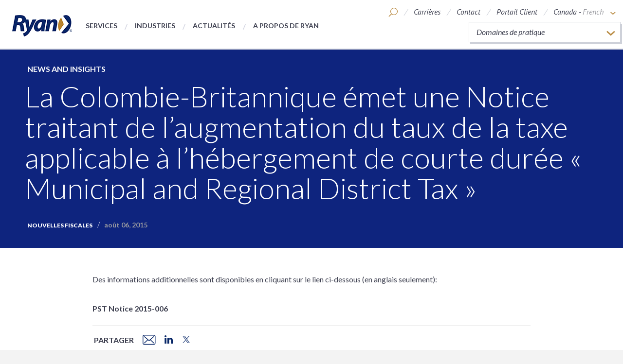

--- FILE ---
content_type: text/html; charset=utf-8
request_url: https://ryan.com/canada-fr/a-propos-de-ryan/nouvelle-et-apercus/2015/august/la-colombie-britannique-emet-une-notice-traitant-de-laugmentation-du-taux-de-la-taxe-applicable-a-lhebergement-de-courte-duree-municipal-and-regional-district-tax/
body_size: 8477
content:


<!DOCTYPE html>
<html class="no-js" lang="fr-CA">
<head>

    <title>La Colombie-Britannique &amp;eacute;met une Notice traitant de l&amp;#8217;augmentation du taux de la taxe applicable &amp;agrave; l&amp;#8217;h&amp;eacute;bergement de courte dur&amp;eacute;e &amp;laquo; Municipal and Regional District Tax &amp;raquo;</title>
    <meta name="viewport" content="width=device-width" />
    <meta http-equiv="X-UA-Compatible" content="IE=100" />
    <meta name="description" />
    <meta property="og:title" content="La Colombie-Britannique &amp;eacute;met une Notice traitant de l&amp;#8217;augmentation du taux de la taxe applicable &amp;agrave; l&amp;#8217;h&amp;eacute;bergement de courte dur&amp;eacute;e &amp;laquo; Municipal and Regional District Tax &amp;raquo;" />
    <meta property="og:url" content="http://ryan.com/canada-fr/a-propos-de-ryan/nouvelle-et-apercus/2015/august/la-colombie-britannique-emet-une-notice-traitant-de-laugmentation-du-taux-de-la-taxe-applicable-a-lhebergement-de-courte-duree-municipal-and-regional-district-tax/" />
    <meta property="og:description" />
    <meta property="og:image" content="http://ryan.com/" />
    <meta name="twitter:card" content="summary_large_image">
    <link href="https://fonts.googleapis.com/css?family=Lato:300,400,400i,700,700i,900|PT+Sans:400i,700i" rel="stylesheet">
    <link href="/static/css/styles.css?v=PPBFmuWqxn4lY9ZWt5EgDlBfcgf23TI3SXtSoud6qSg1" rel="stylesheet"/>

    <!--[if lte IE 9]>
        <link rel="stylesheet" href="/static/css/style-ie.css" media="all">
    <![endif]-->

    <script src="/static/js/scripts-top.js?v=JE5utq4ajAQY-R4--AQTGf4k6SzOMdvfh2LFFPMuCYg1"></script>

    <script src="https://cdnjs.cloudflare.com/ajax/libs/jqueryui/1.12.1/jquery-ui.min.js"></script>

    <link href="https://cdnjs.cloudflare.com/ajax/libs/jqueryui/1.12.1/jquery-ui.min.css" rel="stylesheet"/>


    <link rel="canonical" href="https://ryan.com/canada-fr/a-propos-de-ryan/nouvelle-et-apercus/2015/august/la-colombie-britannique-emet-une-notice-traitant-de-laugmentation-du-taux-de-la-taxe-applicable-a-lhebergement-de-courte-duree-municipal-and-regional-district-tax/" />

        <!-- Google Tag Manager -->
        <script nonce="IpVa8oxKu5">
(function(w,d,s,l,i){w[l]=w[l]||[];w[l].push({'gtm.start':
        new Date().getTime(),event:'gtm.js'});var f=d.getElementsByTagName(s)[0],
        j=d.createElement(s),dl=l!='dataLayer'?'&l='+l:'';j.async=true;j.src=
        'https://www.googletagmanager.com/gtm.js?id='+i+dl+ '&gtm_auth=jD0LgUbp4dNu81Eso2RY1A&gtm_preview=env-2&gtm_cookies_win=x';f.parentNode.insertBefore(j,f);
})(window,document,'script','dataLayer','GTM-T5KKZ2');</script>
        <!-- End Google Tag Manager -->
</head>
<body data-comp="global">
    
    
        <!-- Google Tag Manager (noscript)  -->
        <noscript><iframe src="https://www.googletagmanager.com/ns.html?id=GTM-T5KKZ2&gtm_auth=jD0LgUbp4dNu81Eso2RY1A&gtm_preview=env-2&gtm_cookies_win=x" height="0" width="0" style="display:none;visibility:hidden"></iframe></noscript>
        <!-- End Google Tag Manager (noscript) -->
    <input type="hidden" data-helper="lang-root" value="/canada-fr/" />
        <script nonce="x6dURDhbcp">
        $(function () {

            $(".general-search").autocomplete({
                source: function (request, response)
                {
                    $.ajax(
                        {
                            url: "/api/AutoCompleted/SearchResults",
                            data: { q: DOMPurify.sanitize(request.term)},
                            success: function (data)
                            {
                                response($.map(data.hits, function (item)
                                {
                                    return{
                                        label: item.query,
                                        value: item.query
                                    };
                                }));
                            }
                        });
                },
                minLength: 2,
                select: function(event, ui) {
                    $(this).val(ui.item.value);
                    $(this).closest("form").submit();
                }
            });
        });
    </script>
<header class="main-header">
    <div class="main-header__content">
        <a href="/canada-fr/" title="All&#233;ger nos clients du fardeau d’&#234;tre surtax&#233; lib&#233;rant ainsi leur capital pour investir, grandir et prosp&#233;rer." class="logo-block">
            
        
        <img src="/globalassets/ryan-global-logo.png" alt="ryan-global-logo" class="logo" />
        

        </a>
            <div class="nav-utilities">
        <ul class="header__utility-list">
                <li class="header__mobile-util-nav" data-activetoggle>
                    <a class="header__mobile-util-trigger" data-activetogglesection data-activetrigger>
                        <span class="icon-ryan-menu"></span>
                    </a>
                    <div class="header__mobile-util-lists">
                        <span class="icon-ryan-x-close" data-activetrigger></span>

                        


<ul class="header__mobile-util-list" ><li >

<a href="/canada-fr/carrieres/" title=" Carri&#232;res" class=""> Carri&#232;res</a></li><li >

<a href="/canada-fr/contact/" title="Contact" class="">Contact</a></li><li >

<a href="https://data.ryan.com/" title="Portail Client" class="" target="_blank">Portail Client</a></li></ul>
                        


<ul class="header__mobile-nav-list" ><li >
<a href="/canada-fr/services/" title="Services">Services</a></li><li >

<a href="/canada-fr/industries/" title="Industries" class="">Industries</a></li><li >
<a href="/canada-fr/a-propos-de-ryan/nouvelle-et-apercus/" title="Actualit&#233;s">Actualit&#233;s</a></li><li >

<a href="/canada-fr/a-propos-de-ryan/" title="A propos de Ryan" class="">A propos de Ryan</a></li></ul>
                    </div>
                </li>
                            <li class="header__utility-item header__search" data-activetoggle>
                    <a class="header__search-toggle" data-activetogglesection data-activetrigger>
                        <span class="icon-ryan-search"></span>
                    </a>
                    <div class="header__search-modal">
                        <form class="header__search-form" action="/canada-fr/chercher/" method="get">
                            <span class="icon-ryan-x-close" data-activetrigger data-independenttrigger></span>
                            <label class="visibly-hidden" for="header-search">Chercher</label>
                            <input class="header__search-input general-search" type="text" name="q" placeholder="Chercher">
                            <button type=submit class="icon-ryan-search"></button>
                        </form>
                    </div>
                </li>
            



<li class="header__utility-item desktop-only">
    
    <a href="/canada-fr/carrieres/" title=" Carri&#232;res" class=""> Carri&#232;res</a>

</li>
<li class="header__utility-item desktop-only">
    
    <a href="/canada-fr/contact/" title="Contact" class="">Contact</a>

</li>
<li class="header__utility-item desktop-only">
    
    <a href="https://data.ryan.com/" title="Portail Client" target="_blank" class="">Portail Client</a>

</li>
                <li class="header__utility-item header__global" data-activetoggle>
                    <a class="header__global-toggle" data-activetogglesection data-activetrigger>
                        <span class="header__global-text">
                            Canada -
                            <span class="header__language">French</span>
                            <span class="icon-ryan-arrow-down"></span>
                        </span>
                        <span class="icon-ryan-globe"></span>
                    </a>
                    <div class="header__utility-pop-up">
                        <span class="icon-ryan-x-close" data-activetrigger></span>
                        


<ul >




<li class="">
    <a href="/">United States</a> -    
    


<ul class="header__language-list" ><li >

<a href="/" title="English" class="header__language active">English</a></li></ul>   
</li>




<li class="">
    <a href="/canada/">Canada</a> -    
    


<ul class="header__language-list" ><li >

<a href="/canada/" title="English" class="header__language active">English</a></li><li >

<a href="/canada-fr/" title="French" class="header__language active">French</a></li></ul>   
</li>




<li class="">
    <a href="/europe/">Europe</a> -    
    


<ul class="header__language-list" ><li >

<a href="/europe/" title="English" class="header__language active">English</a></li></ul>   
</li>




<li class="">
    <a href="/asia-pacific/">Asia-Pacific</a> -    
    


<ul class="header__language-list" ><li >

<a href="/asia-pacific/" title="English" class="header__language active">English</a></li></ul>   
</li></ul>
                    </div>
                </li>
        </ul>

            <div class="practice-areas-widget" data-activetoggle>
                <ul class="practice-areas-widget__select-row" data-activetogglesection data-activetrigger>

                        <li class="practice-areas-widget__practice-area active">
                            Domaines de pratique
                        </li>
                                                <li class="practice-areas-widget__practice-area">
                                <a href="/canada-fr/practice-areas/droits-de-douane/">
                                    Droits de douane<span class="icon-ryan-arrow-right"></span>
                                </a>
                            </li>
                            <li class="practice-areas-widget__practice-area">
                                <a href="/canada-fr/practice-areas/fiscalite-internationale/">
                                    Fiscalit&#233; internationale<span class="icon-ryan-arrow-right"></span>
                                </a>
                            </li>
                            <li class="practice-areas-widget__practice-area">
                                <a href="/canada-fr/practice-areas/impots-des-societes/">
                                    Imp&#244;ts des soci&#233;t&#233;s<span class="icon-ryan-arrow-right"></span>
                                </a>
                            </li>
                            <li class="practice-areas-widget__practice-area">
                                <a href="/canada-fr/practice-areas/recherche-scientifique-et-developpement-experimental/">
                                    Recherche scientifique et d&#233;veloppement exp&#233;rimental<span class="icon-ryan-arrow-right"></span>
                                </a>
                            </li>
                            <li class="practice-areas-widget__practice-area">
                                <a href="/canada-fr/practice-areas/redevances-a-la-couronne-au-canada/">
                                    Redevances &#224; la Couronne<span class="icon-ryan-arrow-right"></span>
                                </a>
                            </li>
                            <li class="practice-areas-widget__practice-area">
                                <a href="/canada-fr/practice-areas/solutions-technologiques/">
                                    Solutions technologiques<span class="icon-ryan-arrow-right"></span>
                                </a>
                            </li>
                            <li class="practice-areas-widget__practice-area">
                                <a href="/canada-fr/practice-areas/subventions-gouvernementales/">
                                    Subventions gouvernementales<span class="icon-ryan-arrow-right"></span>
                                </a>
                            </li>
                            <li class="practice-areas-widget__practice-area">
                                <a href="/canada-fr/practice-areas/taxe-sur-la-valeur-ajoutee/">
                                    Taxe sur la valeur ajout&#233;e<span class="icon-ryan-arrow-right"></span>
                                </a>
                            </li>
                            <li class="practice-areas-widget__practice-area">
                                <a href="/canada-fr/practice-areas/taxes-a-la-consommation/">
                                    Taxes &#224; la consommation<span class="icon-ryan-arrow-right"></span>
                                </a>
                            </li>
                            <li class="practice-areas-widget__practice-area">
                                <a href="/canada-fr/practice-areas/property-tax-canada/">
                                    Taxes fonci&#232;res<span class="icon-ryan-arrow-right"></span>
                                </a>
                            </li>
                            <li class="practice-areas-widget__practice-area">
                                <a href="/canada-fr/practice-areas/taxes-sur-la-masse-salariale/">
                                    Taxes sur la masse salariale<span class="icon-ryan-arrow-right"></span>
                                </a>
                            </li>
                            <li class="practice-areas-widget__practice-area">
                                <a href="/canada-fr/practice-areas/taxes-sur-les-carburants-et-taxes-daccise/">
                                    Taxes sur les carburants et taxes d’accise<span class="icon-ryan-arrow-right"></span>
                                </a>
                            </li>
                            <li class="practice-areas-widget__practice-area">
                                <a href="/canada-fr/practice-areas/valuation/">
                                    Valuation<span class="icon-ryan-arrow-right"></span>
                                </a>
                            </li>
                </ul>
            </div>
    </div>
                <nav>
            


<ul class="header__nav-list" data-activetoggle><li class="header__nav-item" data-activetogglesection>
<a href="/canada-fr/services/" data-activetrigger data-mobileonly title="Services" class="header__nav-link">Services</a>
    <div class="header__nav-pop-up">
        <span class="icon-ryan-x-close" data-closetrigger></span>
        <a class="header__nav-sub-link hidden-lg" href="/canada-fr/services/">Services</a>
        


<ul class="header__nav-sub-item-list" data-activetoggle><li class="header__nav-sub-item" data-activetogglesection>
    <a class="header__nav-sub-link" href="/canada-fr/services/recouvrement/" title="Recouvrement">Recouvrement<span class="icon-ryan-arrow-right"></span></a>
<div class="header__nav-sub-link-block">
    <div class="header__sub-image-wrap">
        
        
        <img src="/globalassets/photography/medium/medium-people/medium_reviewing-data-on-computer.jpg" alt="medium_reviewing-data-on-computer" class="" />
        

    </div>
    <div class="header__sub-content">
            <h3 class="">Recouvrement</h3>

        <p>L&rsquo;an dernier seulement, Ryan a permis &agrave; ses clients de premier plan &agrave; l&rsquo;&eacute;chelle mondiale de b&eacute;n&eacute;ficier d&rsquo;&eacute;conomies fiscales de 4 milliards de dollars.</p>
    </div>
</div></li><li class="header__nav-sub-item" data-activetogglesection>
    <a class="header__nav-sub-link" href="/canada-fr/services/conseils/" title="Conseils">Conseils<span class="icon-ryan-arrow-right"></span></a>
<div class="header__nav-sub-link-block">
    <div class="header__sub-image-wrap">
        
        
        <img src="/globalassets/photography/medium/medium-people/medium_experienced-woman-employee-1.jpg" alt="medium_experienced-woman-employee-1" class="" />
        

    </div>
    <div class="header__sub-content">
            <h3 class="">Conseils</h3>

        <p>Les services-conseils de Ryan améliorent la situation fiscale globale, aidant les clients à accroître la rentabilité, les flux de trésorerie et la valeur pour les actionnaires.</p>
    </div>
</div></li><li class="header__nav-sub-item" data-activetogglesection>
    <a class="header__nav-sub-link" href="/canada-fr/services/contestations-fiscales/" title="Contestations fiscales">Contestations fiscales<span class="icon-ryan-arrow-right"></span></a>
<div class="header__nav-sub-link-block">
    <div class="header__sub-image-wrap">
        
        
        <img src="/globalassets/photography/medium/medium-legal--court/medium_gavel-and-scale.jpg" alt="medium_gavel-and-scale" class="" />
        

    </div>
    <div class="header__sub-content">
            <h3 class="">Contestations fiscales</h3>

        <p>Nous offrons des avantages stratégiques d’une valeur inégalée comparativement à des cabinets comptables et de services-conseils ordinaires. Nos services ne sont pas restreints par la Loi Sarbanes-Oxley de&nbsp;2002, ce qui signifie que nous pouvons promouvoir vos intérêts en l’absence de lourdes restrictions réglementaires.</p>
    </div>
</div></li><li class="header__nav-sub-item" data-activetogglesection>
    <a class="header__nav-sub-link" href="/canada-fr/services/conformite/" title="Conformit&#233; fiscale">Conformit&#233; fiscale<span class="icon-ryan-arrow-right"></span></a>
<div class="header__nav-sub-link-block">
    <div class="header__sub-image-wrap">
        
        
        <img src="/globalassets/photography/medium/medium-people/medium_connected-people-and-city.jpg" alt="medium_connected-people-and-city" class="" />
        

    </div>
    <div class="header__sub-content">
            <h3 class="">Conformité fiscale</h3>

        <p>Nous travaillons comme un prolongement de votre service fiscal afin de rationaliser vos activités, de gérer les ressources, d’éliminer les processus manuels, de réduire au minimum les trop-perçus et d’atténuer considérablement le risque.</p>
    </div>
</div></li><li class="header__nav-sub-item" data-activetogglesection>
    <a class="header__nav-sub-link" href="/canada-fr/services/technologie/" title="Technologie">Technologie<span class="icon-ryan-arrow-right"></span></a>
<div class="header__nav-sub-link-block">
    <div class="header__sub-image-wrap">
        
        
        <img src="/globalassets/photography/medium/medium-industries/medium-tech--software/medium_technology-code-2.jpg" alt="medium_technology-code-2" class="" />
        

    </div>
    <div class="header__sub-content">
            <h3 class="">Technologie</h3>

        <p>Ryan peut compter sur une vaste gamme de solutions logicielles et technologiques dans le domaine fiscal, lesquelles sont conçues pour transformer la fonction fiscale d’une entreprise et accroître sa rentabilité.</p>
    </div>
</div></li></ul>
    </div>
</li><li class="header__nav-item" data-activetogglesection>
<a href="/canada-fr/industries/" data-activetrigger data-mobileonly title="Industries" class="header__nav-link">Industries</a>
    <div class="header__nav-links-pop-up">
        <span class="icon-ryan-x-close" data-closetrigger></span>
        <a class="header__nav-sub-link hidden-lg" href="/canada-fr/industries/">Industries</a>

        


<ul data-activetoggle><li class="header__nav-sub-item" data-activetogglesection>
<a href="/canada-fr/industries/blockchain-and-cryptocurrencies/" title="Blockchain and Cryptocurrency" class="header__nav-sub-link">Blockchain and Cryptocurrency</a></li><li class="header__nav-sub-item" data-activetogglesection>
<a href="/canada-fr/industries/business-services/" title="Services aux entreprises" class="header__nav-sub-link">Services aux entreprises</a></li><li class="header__nav-sub-item" data-activetogglesection>
<a href="/canada-fr/industries/construction/" title="Construction" class="header__nav-sub-link">Construction</a></li><li class="header__nav-sub-item" data-activetogglesection>
<a href="/canada-fr/industries/financial-services/" title="Services financiers" class="header__nav-sub-link">Services financiers</a></li><li class="header__nav-sub-item" data-activetogglesection>
<a href="/canada-fr/industries/food-services/" title="Services alimentaires" class="header__nav-sub-link">Services alimentaires</a></li><li class="header__nav-sub-item" data-activetogglesection>
<a href="/canada-fr/industries/government-contractors/" title="Sous-traitants gouvernementaux" class="header__nav-sub-link">Sous-traitants gouvernementaux</a></li><li class="header__nav-sub-item" data-activetogglesection>
<a href="/canada-fr/industries/healthcare-and-pharmaceuticals/" title="Sant&#233; et pharmaceutique" class="header__nav-sub-link">Sant&#233; et pharmaceutique</a></li></ul>
        


<ul data-activetoggle><li class="header__nav-sub-item" data-activetogglesection>
<a href="/canada-fr/industries/manufacturing/" title="Secteur manufacturier" class="header__nav-sub-link">Secteur manufacturier</a></li><li class="header__nav-sub-item" data-activetogglesection>
<a href="/canada-fr/industries/oil-and-gas/" title="P&#233;trole et gaz" class="header__nav-sub-link">P&#233;trole et gaz</a></li><li class="header__nav-sub-item" data-activetogglesection>
<a href="/canada-fr/industries/utilities/" title="Entreprises de service public" class="header__nav-sub-link">Entreprises de service public</a></li><li class="header__nav-sub-item" data-activetogglesection>
<a href="/canada-fr/industries/retail/" title="Ventes au d&#233;tail" class="header__nav-sub-link">Ventes au d&#233;tail</a></li><li class="header__nav-sub-item" data-activetogglesection>
<a href="/canada-fr/industries/technology/" title="Technology" class="header__nav-sub-link">Technology</a></li><li class="header__nav-sub-item" data-activetogglesection>
<a href="/canada-fr/industries/telecommunications/" title="T&#233;l&#233;communications" class="header__nav-sub-link">T&#233;l&#233;communications</a></li><li class="header__nav-sub-item" data-activetogglesection>
<a href="/canada-fr/industries/transportation/" title="Transport" class="header__nav-sub-link">Transport</a></li></ul>
    </div>
</li><li class="header__nav-item" data-activetogglesection>
<a href="/canada-fr/a-propos-de-ryan/nouvelle-et-apercus/" data-activetrigger data-mobileonly title="Actualit&#233;s" class="header__nav-link">Actualit&#233;s</a>
    <div class="header__nav-pop-up">
        <span class="icon-ryan-x-close" data-closetrigger></span>
        


<ul class="header__nav-sub-item-list" data-activetoggle><li class="header__nav-sub-item" data-activetogglesection>
    <a href="/canada-fr/a-propos-de-ryan/nouvelle-et-apercus/" title="Nouvelles &amp; Aper&#231;us" class="header__nav-sub-link">
        Actualit&#233;s
        <span class="icon-ryan-arrow-right"></span>
    </a>
    <div class="header__nav-sub-article-block">
        <ul class="header__article-list">
                <li>
    <div class="article-block ">
        <div class="header">
            <h4>
                        <a href="/canada-fr/a-propos-de-ryan/nouvelle-et-apercus/#/?type=tax-development" title="Nouvelles &amp; Aper&#231;us">Nouvelles fiscales</a>
                                    <span class="date">d&#233;c. 18, 2025</span>
            </h4>
        </div>
        <p>
            <a href="/canada-fr/a-propos-de-ryan/nouvelle-et-apercus/2025/federal-budget-2025-priorities-for-businesses-2026/" title="Federal Budget 2025: What Canadian Businesses Should Prioritize for 2026" target="_self">
                Federal Budget 2025: What Canadian Businesses Should Prioritize for 2026
            </a>
        </p>

               
            <div class="image-wrap">
                <a href="/canada-fr/a-propos-de-ryan/nouvelle-et-apercus/2025/federal-budget-2025-priorities-for-businesses-2026/" title="Federal Budget 2025: What Canadian Businesses Should Prioritize for 2026" target="_self"><img src="/globalassets/photography/medium/medium-people/medium_business-meeting.jpg" alt="Federal Budget 2025: What Canadian Businesses Should Prioritize for 2026" /></a>
            </div>
        
    </div>
</li>
                <li>
    <div class="article-block ">
        <div class="header">
            <h4>
                        <a href="/canada-fr/a-propos-de-ryan/nouvelle-et-apercus/#/?type=tax-development" title="Nouvelles &amp; Aper&#231;us">Nouvelles fiscales</a>
                                    <span class="date">d&#233;c. 18, 2025</span>
            </h4>
        </div>
        <p>
            <a href="/canada-fr/a-propos-de-ryan/nouvelle-et-apercus/2025/colorado-enterprise-zone-boundaries-2026/" title="Colorado Economic Development Commission Approves New Enterprise Zone Boundaries Effective January 1, 2026" target="_self">
                Colorado Economic Development Commission Approves New Enterprise Zone Boundaries Effective January 1, 2026
            </a>
        </p>

               
            <div class="image-wrap">
                <a href="/canada-fr/a-propos-de-ryan/nouvelle-et-apercus/2025/colorado-enterprise-zone-boundaries-2026/" title="Colorado Economic Development Commission Approves New Enterprise Zone Boundaries Effective January 1, 2026" target="_self"><img src="/globalassets/photography/small/small-square-newsinsights/2021_social-image_ta_colorado_bill_property-tn.png" alt="Colorado Economic Development Commission Approves New Enterprise Zone Boundaries Effective January 1, 2026" /></a>
            </div>
        
    </div>
</li>
                <li>
    <div class="article-block ">
        <div class="header">
            <h4>
                        <a href="/canada-fr/a-propos-de-ryan/nouvelle-et-apercus/#/?type=tax-development" title="Nouvelles &amp; Aper&#231;us">Nouvelles fiscales</a>
                                    <span class="date">d&#233;c. 11, 2025</span>
            </h4>
        </div>
        <p>
            <a href="/canada-fr/a-propos-de-ryan/nouvelle-et-apercus/2025/ontario-property-tax-update-new-assessment-notices/" title="Ontario Property Tax Update: New Assessment Notices, Same 2016 Valuation Date" target="_self">
                Ontario Property Tax Update: New Assessment Notices, Same 2016 Valuation Date
            </a>
        </p>

               
            <div class="image-wrap">
                <a href="/canada-fr/a-propos-de-ryan/nouvelle-et-apercus/2025/ontario-property-tax-update-new-assessment-notices/" title="Ontario Property Tax Update: New Assessment Notices, Same 2016 Valuation Date" target="_self"><img src="/globalassets/downloads/download_ontario-property-tax-services.jpg" alt="Ontario Property Tax Update: New Assessment Notices, Same 2016 Valuation Date" /></a>
            </div>
        
    </div>
</li>
                <li>
    <div class="article-block ">
        <div class="header">
            <h4>
                        <a href="/canada-fr/a-propos-de-ryan/nouvelle-et-apercus/#/?type=tax-development" title="Nouvelles &amp; Aper&#231;us">Nouvelles fiscales</a>
                                    <span class="date">d&#233;c. 02, 2025</span>
            </h4>
        </div>
        <p>
            <a href="/canada-fr/a-propos-de-ryan/nouvelle-et-apercus/2025/nyc-expense-deduction-ban-rejected/" title="New York City’s Attempt to Disallow Business Expense Deduction Rejected" target="_self">
                New York City’s Attempt to Disallow Business Expense Deduction Rejected
            </a>
        </p>

               
            <div class="image-wrap">
                <a href="/canada-fr/a-propos-de-ryan/nouvelle-et-apercus/2025/nyc-expense-deduction-ban-rejected/" title="New York City’s Attempt to Disallow Business Expense Deduction Rejected" target="_self"><img src="/globalassets/photography/medium/medium-geography/medium_countries_600x400_north-america_us_new-york-skyline-brooklyn-bridge2.jpg" alt="New York City’s Attempt to Disallow Business Expense Deduction Rejected" /></a>
            </div>
        
    </div>
</li>
        </ul>
        <div class="header__article-block-link-wrap">
            <a href="/canada-fr/a-propos-de-ryan/nouvelle-et-apercus/" title="Tout voir" class="header__view-all">Tout voir</a>
        </div>
    </div>
</li><li class="header__nav-sub-item" data-activetogglesection>
    <a href="/canada-fr/a-propos-de-ryan/salle-de-presse/" title="Salle de Presse" class="header__nav-sub-link">
        Salle de Presse
        <span class="icon-ryan-arrow-right"></span>
    </a>
    <div class="header__nav-sub-article-block">
        <ul class="header__article-list">
                <li>
    <div class="article-block ">
        <div class="header">
            <h4>
                        <a href="/canada-fr/a-propos-de-ryan/salle-de-presse/#/?type=press-release" title="Salle de Presse">Salle de Presse</a>
                                    <span class="date">janv. 21, 2026</span>
            </h4>
        </div>
        <p>
            <a href="/canada-fr/a-propos-de-ryan/salle-de-presse/2026/ryan-glassdoor-best-workplace-finance-insurance/" title="Ryan Ranked #1 on Glassdoor’s Best Places to Work in Consulting, Finance, and Insurance List for 2026" target="_self">
                Ryan Ranked #1 on Glassdoor’s Best Places to Work in Consulting, Finance, and Insurance List for 2026
            </a>
        </p>

               
            <div class="image-wrap">
                <a href="/canada-fr/a-propos-de-ryan/salle-de-presse/2026/ryan-glassdoor-best-workplace-finance-insurance/" title="Ryan Ranked #1 on Glassdoor’s Best Places to Work in Consulting, Finance, and Insurance List for 2026" target="_self"><img src="/globalassets/photography/medium/medium-supporting/ryan_imagery_medium-supporting-industries-businessservices.jpg" alt="Ryan Ranked #1 on Glassdoor’s Best Places to Work in Consulting, Finance, and Insurance List for 2026" /></a>
            </div>
        
    </div>
</li>
                <li>
    <div class="article-block ">
        <div class="header">
            <h4>
                        <a href="/canada-fr/a-propos-de-ryan/salle-de-presse/#/?type=press-release" title="Salle de Presse">Salle de Presse</a>
                                    <span class="date">janv. 14, 2026</span>
            </h4>
        </div>
        <p>
            <a href="/canada-fr/a-propos-de-ryan/salle-de-presse/2026/ryan-minority-investment-neuberger-berman/" title="Ryan Announces Minority Investment from Neuberger Berman Capital Solutions" target="_self">
                Ryan Announces Minority Investment from Neuberger Berman Capital Solutions
            </a>
        </p>

               
            <div class="image-wrap">
                <a href="/canada-fr/a-propos-de-ryan/salle-de-presse/2026/ryan-minority-investment-neuberger-berman/" title="Ryan Announces Minority Investment from Neuberger Berman Capital Solutions" target="_self"><img src="/globalassets/photography/medium/medium-finance/medium_industries_stocks_1400x350_finance-stock-data2.jpg" alt="Ryan Announces Minority Investment from Neuberger Berman Capital Solutions" /></a>
            </div>
        
    </div>
</li>
                <li>
    <div class="article-block ">
        <div class="header">
            <h4>
                        <a href="/canada-fr/a-propos-de-ryan/salle-de-presse/#/?type=press-release" title="Salle de Presse">Salle de Presse</a>
                                    <span class="date">d&#233;c. 16, 2025</span>
            </h4>
        </div>
        <p>
            <a href="/canada-fr/a-propos-de-ryan/salle-de-presse/2025/ryan-best-places-to-work-new-orleans/" title="Ryan Named One of the 2025 Best Places to Work in New Orleans" target="_self">
                Ryan Named One of the 2025 Best Places to Work in New Orleans
            </a>
        </p>

               
            <div class="image-wrap">
                <a href="/canada-fr/a-propos-de-ryan/salle-de-presse/2025/ryan-best-places-to-work-new-orleans/" title="Ryan Named One of the 2025 Best Places to Work in New Orleans" target="_self"><img src="/globalassets/new-orleans-la-office.jpg" alt="Ryan Named One of the 2025 Best Places to Work in New Orleans" /></a>
            </div>
        
    </div>
</li>
                <li>
    <div class="article-block ">
        <div class="header">
            <h4>
                        <a href="/canada-fr/a-propos-de-ryan/salle-de-presse/#/?type=press-release" title="Salle de Presse">Salle de Presse</a>
                                    <span class="date">d&#233;c. 15, 2025</span>
            </h4>
        </div>
        <p>
            <a href="/canada-fr/a-propos-de-ryan/salle-de-presse/2025/ryan-tom-shave-global-tax-50/" title="Ryan Leader, Tom Shave, Named to &lt;em&gt;International Tax Review’s&lt;/em&gt; Global Tax 50 for 2025" target="_self">
                Ryan Leader, Tom Shave, Named to <em>International Tax Review’s</em> Global Tax 50 for 2025
            </a>
        </p>

               
            <div class="image-wrap">
                <a href="/canada-fr/a-propos-de-ryan/salle-de-presse/2025/ryan-tom-shave-global-tax-50/" title="Ryan Leader, Tom Shave, Named to &lt;em&gt;International Tax Review’s&lt;/em&gt; Global Tax 50 for 2025" target="_self"><img src="/globalassets/photography/medium/medium-people/medium_people_1400x350_business-people-skyline-handshake2.jpg" alt="Ryan Leader, Tom Shave, Named to &lt;em&gt;International Tax Review’s&lt;/em&gt; Global Tax 50 for 2025" /></a>
            </div>
        
    </div>
</li>
        </ul>
        <div class="header__article-block-link-wrap">
            <a href="/canada-fr/a-propos-de-ryan/salle-de-presse/" title="Tout voir" class="header__view-all">Tout voir</a>
        </div>
    </div>
</li><li class="header__nav-sub-item" data-activetogglesection>
</li></ul>
    </div>
</li><li class="header__nav-item" data-activetogglesection>
<a href="/canada-fr/a-propos-de-ryan/" data-activetrigger data-mobileonly title="A propos de Ryan" class="header__nav-link">A propos de Ryan</a>
    <div class="header__nav-links-pop-up">
        <span class="icon-ryan-x-close" data-closetrigger></span>
        <a class="header__nav-sub-link hidden-lg" href="/canada-fr/a-propos-de-ryan/">A propos de Ryan</a>

        


<ul data-activetoggle><li class="header__nav-sub-item" data-activetogglesection>
<a href="/canada-fr/a-propos-de-ryan/why-ryan/" title="Pourquoi choisir Ryan" class="header__nav-sub-link">Pourquoi choisir Ryan</a></li><li class="header__nav-sub-item" data-activetogglesection>
<a href="/canada-fr/a-propos-de-ryan/end-to-end-services/" title="Gamme compl&#232;te de services" class="header__nav-sub-link">Gamme compl&#232;te de services</a></li><li class="header__nav-sub-item" data-activetogglesection>
<a href="/canada-fr/a-propos-de-ryan/unmatched-results/" title="R&#233;sultats incomparables" class="header__nav-sub-link">R&#233;sultats incomparables</a></li><li class="header__nav-sub-item" data-activetogglesection>
<a href="/canada-fr/a-propos-de-ryan/leadership/" title="Direction" class="header__nav-sub-link">Direction</a></li><li class="header__nav-sub-item" data-activetogglesection>

<a href="/canada-fr/a-propos-de-ryan/leadership/ryan-experts/" title=" Trouver un expert Ryan" class="header__nav-sub-link"> Trouver un expert Ryan</a></li><li class="header__nav-sub-item" data-activetogglesection>
<a href="/canada-fr/a-propos-de-ryan/distinctions/" title="Distinctions" class="header__nav-sub-link">Distinctions</a></li></ul>
        


<ul data-activetoggle><li class="header__nav-sub-item" data-activetogglesection>
<a href="/canada-fr/a-propos-de-ryan/our-purpose-and-values/" title="Buts et valeurs" class="header__nav-sub-link">Buts et valeurs</a></li><li class="header__nav-sub-item" data-activetogglesection>
<a href="/canada-fr/a-propos-de-ryan/nos-engagements/" title="Nos engagements" class="header__nav-sub-link">Nos engagements</a></li><li class="header__nav-sub-item" data-activetogglesection>
<a href="/canada-fr/a-propos-de-ryan/foundation/" title="La fondation Ryan" class="header__nav-sub-link">La fondation Ryan</a></li><li class="header__nav-sub-item" data-activetogglesection>
<a href="/canada-fr/a-propos-de-ryan/notre-histoire/" title="Notre histoire" class="header__nav-sub-link">Notre histoire</a></li><li class="header__nav-sub-item" data-activetogglesection>
<a href="/canada-fr/a-propos-de-ryan/mondial/" title="Mondial" class="header__nav-sub-link">Mondial</a></li><li class="header__nav-sub-item" data-activetogglesection>
<a href="/canada-fr/bureaux/" title="Bureaux" class="header__nav-sub-link">Bureaux</a></li></ul>
    </div>
</li></ul>
        </nav>
    </div>
</header>
    


<article class="press-release ">
    

<section id="hero-7918" class="hero" style="background-image: url();"  data-max-width="" data-min-width="">
    <header>
        <div class="content row column">
                            <p class="sub-heading"><a href="/canada-fr/about-ryan/news-and-insights/" title="News and Insights">News and Insights</a></p>
                <h1 class="">La Colombie-Britannique &eacute;met une Notice traitant de l&#8217;augmentation du taux de la taxe applicable &agrave; l&#8217;h&eacute;bergement de courte dur&eacute;e &laquo; Municipal and Regional District Tax &raquo;</h1>


                <p class="annotation-block">
                        <span class="annotation">Nouvelles fiscales</span>
                    <span>ao&#251;t 06, 2015</span>
                </p>
        </div>
    </header>
</section>
    

    <div class="rte-page-content text-with-authors">
        <div class="row text-with-authors-row">
            <div class=" text-relative-wrapper">
                <section class="rich-text">
                    <p><span>Des informations additionnelles sont disponibles en cliquant sur le lien ci-dessous (en anglais seulement):<br /> <br /> <a href="/contentassets/fed4f876e8cb4502bd5035c2145044cb/bc-notice_2015-006.pdf" target="_blank"><span>PST Notice 2015-006</span></a><br /> </span></p>
                </section>
                
                
            </div>
        </div>
        
<div class="row">
    <ul class="inline-border-row inline-share-list">
        <li class="heading">Partager</li>
        <li>
            <a href="mailto:?Body=https://ryan.com/canada-fr/a-propos-de-ryan/nouvelle-et-apercus/2015/august/la-colombie-britannique-emet-une-notice-traitant-de-laugmentation-du-taux-de-la-taxe-applicable-a-lhebergement-de-courte-duree-municipal-and-regional-district-tax/">
                <span class="icon-ryan-email"></span>
            </a>
        </li>
        <li>
            <a href="http://www.linkedin.com/shareArticle?mini=true&amp;url=https://ryan.com/canada-fr/a-propos-de-ryan/nouvelle-et-apercus/2015/august/la-colombie-britannique-emet-une-notice-traitant-de-laugmentation-du-taux-de-la-taxe-applicable-a-lhebergement-de-courte-duree-municipal-and-regional-district-tax/" target="_blank">
                <span class="icon-linkedin"></span>
            </a>
        </li>
        <li>
            <a href="https://twitter.com/share" target="_blank">
                <span class="icon-twitter"></span>
            </a>
        </li>
    </ul>
</div>
        

    <div class="row">
        <ul class="inline-border-row inline-links-list">
            <li class="heading">Sujet</li>
                                <li>
                        <a href="/canada-fr/practice-areas/taxes-a-la-consommation/" title="Taxes &#224; la consommation">Taxes &#224; la consommation</a>
                    </li>
                                            <li>
                        <a href="/canada-fr/a-propos-de-ryan/nouvelle-et-apercus/#/?loc=BC" title="British Columbia">British Columbia</a>
                    </li>
                    </ul>
    </div>


        
    </div>
</article>
    
    <footer data-comp="footer" id="end-sticky">
        <div class="footer-main-content row columns">
            <div class="footer-column-1">
                



    <section class="footer-link-list" data-comp="footer-link-list" data-activetoggle>
        <div class="footer-link-list__content" data-activetogglesection="">
            <h2 data-activetrigger>
                <a href="/canada-fr/services/" >Services</a>
                <span class="icon-ryan-arrow-down"></span>
            </h2>
                <ul>
                            <li><a href="/canada-fr/services/recouvrement/" title="Recouvrement">Recouvrement</a></li>
                            <li><a href="/canada-fr/services/conseils/" title="Conseils">Conseils</a></li>
                            <li><a href="/canada-fr/services/contestations-fiscales/" title="Contestations fiscales">Contestations fiscales</a></li>
                            <li><a href="/canada-fr/services/conformite/" title="Conformit&#233; fiscale">Conformit&#233; fiscale</a></li>
                            <li><a href="/canada-fr/services/technologie/" title="Technologie">Technologie</a></li>
                            <li><a href="/canada-fr/practice-areas/" title="Domaines de pratique">Domaines de pratique</a></li>
                </ul>
        </div>
    </section>

            </div>
            <div class="footer-column-2">
                



    <section class="footer-link-list" data-comp="footer-link-list" data-activetoggle>
        <div class="footer-link-list__content" data-activetogglesection="">
            <h2 data-activetrigger>
                <a href="/canada-fr/industries/" >Industries</a>
                <span class="icon-ryan-arrow-down"></span>
            </h2>
                <ul>
                            <li><a href="/canada-fr/industries/business-services/" title="Services aux entreprises">Services aux entreprises</a></li>
                            <li><a href="/canada-fr/industries/construction/" title="Construction">Construction</a></li>
                            <li><a href="/canada-fr/industries/financial-services/" title="Services financiers">Services financiers</a></li>
                            <li><a href="/canada-fr/industries/food-services/" title="Services alimentaires">Services alimentaires</a></li>
                            <li><a href="/canada-fr/industries/government-contractors/" title="Sous-traitants gouvernementaux">Sous-traitants gouvernementaux</a></li>
                            <li><a href="/canada-fr/industries/healthcare-and-pharmaceuticals/" title="Sant&#233; et pharmaceutique">Sant&#233; et pharmaceutique</a></li>
                            <li><a href="/canada-fr/industries/manufacturing/" title="Secteur manufacturier">Secteur manufacturier</a></li>
                            <li><a href="/canada-fr/industries/oil-and-gas/" title="P&#233;trole et gaz">P&#233;trole et gaz</a></li>
                            <li><a href="/canada-fr/industries/retail/" title="Ventes au d&#233;tail">Ventes au d&#233;tail</a></li>
                            <li><a href="/canada-fr/industries/telecommunications/" title="T&#233;l&#233;communications">T&#233;l&#233;communications</a></li>
                            <li><a href="/canada-fr/industries/transportation/" title="Transport">Transport</a></li>
                            <li><a href="/canada-fr/industries/utilities/" title="Entreprises de service public">Entreprises de service public</a></li>
                </ul>
        </div>
    </section>

            </div>
            <div class="footer-column-3">
                



    <section class="footer-link-list" data-comp="footer-link-list" data-activetoggle>
        <div class="footer-link-list__content" data-activetogglesection="">
            <h2 data-activetrigger>
                <a href="/canada-fr/a-propos-de-ryan/" >A PROPOS DE RYAN</a>
                <span class="icon-ryan-arrow-down"></span>
            </h2>
                <ul>
                            <li><a href="/canada-fr/a-propos-de-ryan/why-ryan/" title="Pourquoi choisir Ryan">Pourquoi choisir Ryan</a></li>
                            <li><a href="/canada-fr/a-propos-de-ryan/leadership/" title="Direction">Direction</a></li>
                            <li><a href="/canada-fr/a-propos-de-ryan/distinctions/" title="Distinctions">Distinctions</a></li>
                            <li><a href="/canada-fr/a-propos-de-ryan/our-purpose-and-values/" title="Buts et valeurs">Buts et valeurs</a></li>
                            <li><a href="/canada-fr/a-propos-de-ryan/nos-engagements/" title="Nos engagements">Nos engagements</a></li>
                            <li><a href="/canada-fr/a-propos-de-ryan/foundation/" title="La fondation Ryan">La fondation Ryan</a></li>
                            <li><a href="/canada-fr/a-propos-de-ryan/notre-histoire/" title="Notre histoire">Notre histoire</a></li>
                            <li><a href="/canada-fr/a-propos-de-ryan/mondial/" title="Mondial">Mondial</a></li>
                            <li><a href="/canada-fr/bureaux/" title="Bureaux">Bureaux</a></li>
                </ul>
        </div>
    </section>

            </div>
            <section class="footer-content-section">
                



    <section class="footer-link-list" data-comp="footer-link-list" data-activetoggle>
        <div class="footer-link-list__content" data-activetogglesection="">
            <h2 data-activetrigger>
                <a href="/canada-fr/a-propos-de-ryan/nouvelle-et-apercus/" >Actualit&#233;s</a>
                <span class="icon-ryan-arrow-down"></span>
            </h2>
                <ul>
                            <li><a href="/canada-fr/a-propos-de-ryan/salle-de-presse/" title="Salle de Presse">Salle de Presse</a></li>
                            <li><a href="/canada-fr/a-propos-de-ryan/evenements--conferences/" title="&#201;v&#233;nements et s&#233;minaires en ligne">&#201;v&#233;nements et s&#233;minaires en ligne</a></li>
                </ul>
        </div>
    </section>

                

<div class="sign-up">
    <h3 class="">Ryan Thought Leadership</h3>
    
    <p >Restez informé sur les questions en taxes importantes qui affectent votre entreprise.</p>

    <a class="cta-link" href="javascript:void(0);" data-trigger="modal" data-dynamic-modal="17940" data-modal="17940" title="Inscrivez-vous &#224; notre bulletin">
        Abonnez-vous &#224; notre infolettre
        <span class="icon-ryan-arrow-right"></span>
    </a>
</div>

            </section>
        </div>
        <section class="footer-bottom column" data-comp="footer-bottom">
            <div>
                
    
    <ul class="footer-bottom-link-list">
            
            <li><a href="/canada-fr/a-propos-de-ryan/mondial/">Global</a></li>
            
            
            <li><a href="/canada-fr/carrieres/">Carri&#232;res</a></li>
            
            
            <li><a href="/canada-fr/bureaux/">Emplacements</a></li>
            
            
            <li><a href="/canada-fr/contact/">Contact</a></li>
            
            
            <li><a href="/canada-fr/questions-juridiques/">Questions juridiques</a></li>
            
            
            <li><a href="/canada-fr/confidentialite/">Confidentialit&#233;</a></li>
            
            
            <li><a href="/canada-fr/" title="Accessibility">Param&#232;tres d&#39;accessibilit&#233;</a></li>
            
            
            <li><a href="/canada-fr/divulgation-de-la-vulnerabilite/">Divulgation de la vuln&#233;rabilit&#233;</a></li>
            
            
            <li><a href="https://secure.ethicspoint.com/domain/media/en/gui/1001193/index.html" target="_blank" title="Signaler une préoccupation">Signaler une pr&#233;occupation</a></li>
            
    </ul>
    

                


<ul class="footer-bottom-social-links" ><li >
<a href="https://twitter.com/RyanTax" target="_blank">
    <span class="icon-ryan-twitter"></span>
</a></li><li >
<a href="https://www.facebook.com/RyanTax" target="_blank">
    <span class="icon-ryan-facebook"></span>
</a></li><li >
<a href="https://www.linkedin.com/company/ryan?trk=tyah&amp;trkInfo=tarId:1401480592266%2Ctas:ryan%2Cidx:2-1-6" target="_blank">
    <span class="icon-ryan-linkedin"></span>
</a></li><li >
<a href="https://www.youtube.com/user/RyanTaxChannel" target="_blank">
    <span class="icon-ryan-youtube"></span>
</a></li></ul>
                <div class="legal-text"><p>&copy; 2026 Ryan, LLC</p></div>
            </div>
        </section>
    </footer>

    <script src="/static/js/js-bottom.js" defer></script>
    <script src="/static/js/purify.min.js" defer></script>
    <script type="text/javascript" src="https://dl.episerver.net/13.6.1/epi-util/find.js"></script>
<script type="text/javascript">
if(FindApi){var api = new FindApi();api.setApplicationUrl('/');api.setServiceApiBaseUrl('/find_v2/');api.processEventFromCurrentUri();api.bindWindowEvents();api.bindAClickEvent();api.sendBufferedEvents();}
</script>

<script type="text/javascript" src="/_Incapsula_Resource?SWJIYLWA=719d34d31c8e3a6e6fffd425f7e032f3&ns=1&cb=357679921" async></script></body>
</html>